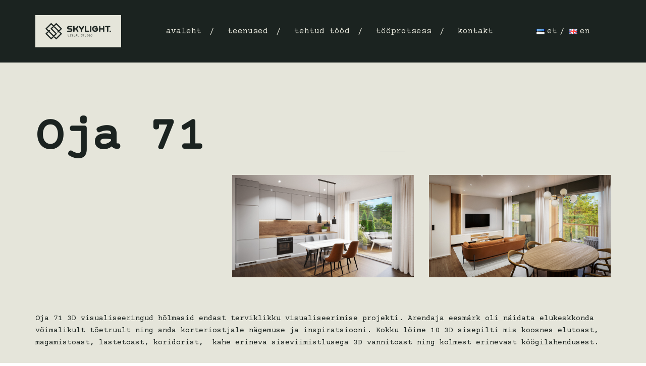

--- FILE ---
content_type: text/html; charset=utf-8
request_url: https://www.google.com/recaptcha/api2/anchor?ar=1&k=6LdGxrYpAAAAABm7sXs3tpj-zwo4BKwLqhORM19V&co=aHR0cHM6Ly9za3lsaWdodHZpc3VhbC5lZTo0NDM.&hl=en&v=N67nZn4AqZkNcbeMu4prBgzg&size=invisible&anchor-ms=20000&execute-ms=30000&cb=3elq0jbogr7s
body_size: 48563
content:
<!DOCTYPE HTML><html dir="ltr" lang="en"><head><meta http-equiv="Content-Type" content="text/html; charset=UTF-8">
<meta http-equiv="X-UA-Compatible" content="IE=edge">
<title>reCAPTCHA</title>
<style type="text/css">
/* cyrillic-ext */
@font-face {
  font-family: 'Roboto';
  font-style: normal;
  font-weight: 400;
  font-stretch: 100%;
  src: url(//fonts.gstatic.com/s/roboto/v48/KFO7CnqEu92Fr1ME7kSn66aGLdTylUAMa3GUBHMdazTgWw.woff2) format('woff2');
  unicode-range: U+0460-052F, U+1C80-1C8A, U+20B4, U+2DE0-2DFF, U+A640-A69F, U+FE2E-FE2F;
}
/* cyrillic */
@font-face {
  font-family: 'Roboto';
  font-style: normal;
  font-weight: 400;
  font-stretch: 100%;
  src: url(//fonts.gstatic.com/s/roboto/v48/KFO7CnqEu92Fr1ME7kSn66aGLdTylUAMa3iUBHMdazTgWw.woff2) format('woff2');
  unicode-range: U+0301, U+0400-045F, U+0490-0491, U+04B0-04B1, U+2116;
}
/* greek-ext */
@font-face {
  font-family: 'Roboto';
  font-style: normal;
  font-weight: 400;
  font-stretch: 100%;
  src: url(//fonts.gstatic.com/s/roboto/v48/KFO7CnqEu92Fr1ME7kSn66aGLdTylUAMa3CUBHMdazTgWw.woff2) format('woff2');
  unicode-range: U+1F00-1FFF;
}
/* greek */
@font-face {
  font-family: 'Roboto';
  font-style: normal;
  font-weight: 400;
  font-stretch: 100%;
  src: url(//fonts.gstatic.com/s/roboto/v48/KFO7CnqEu92Fr1ME7kSn66aGLdTylUAMa3-UBHMdazTgWw.woff2) format('woff2');
  unicode-range: U+0370-0377, U+037A-037F, U+0384-038A, U+038C, U+038E-03A1, U+03A3-03FF;
}
/* math */
@font-face {
  font-family: 'Roboto';
  font-style: normal;
  font-weight: 400;
  font-stretch: 100%;
  src: url(//fonts.gstatic.com/s/roboto/v48/KFO7CnqEu92Fr1ME7kSn66aGLdTylUAMawCUBHMdazTgWw.woff2) format('woff2');
  unicode-range: U+0302-0303, U+0305, U+0307-0308, U+0310, U+0312, U+0315, U+031A, U+0326-0327, U+032C, U+032F-0330, U+0332-0333, U+0338, U+033A, U+0346, U+034D, U+0391-03A1, U+03A3-03A9, U+03B1-03C9, U+03D1, U+03D5-03D6, U+03F0-03F1, U+03F4-03F5, U+2016-2017, U+2034-2038, U+203C, U+2040, U+2043, U+2047, U+2050, U+2057, U+205F, U+2070-2071, U+2074-208E, U+2090-209C, U+20D0-20DC, U+20E1, U+20E5-20EF, U+2100-2112, U+2114-2115, U+2117-2121, U+2123-214F, U+2190, U+2192, U+2194-21AE, U+21B0-21E5, U+21F1-21F2, U+21F4-2211, U+2213-2214, U+2216-22FF, U+2308-230B, U+2310, U+2319, U+231C-2321, U+2336-237A, U+237C, U+2395, U+239B-23B7, U+23D0, U+23DC-23E1, U+2474-2475, U+25AF, U+25B3, U+25B7, U+25BD, U+25C1, U+25CA, U+25CC, U+25FB, U+266D-266F, U+27C0-27FF, U+2900-2AFF, U+2B0E-2B11, U+2B30-2B4C, U+2BFE, U+3030, U+FF5B, U+FF5D, U+1D400-1D7FF, U+1EE00-1EEFF;
}
/* symbols */
@font-face {
  font-family: 'Roboto';
  font-style: normal;
  font-weight: 400;
  font-stretch: 100%;
  src: url(//fonts.gstatic.com/s/roboto/v48/KFO7CnqEu92Fr1ME7kSn66aGLdTylUAMaxKUBHMdazTgWw.woff2) format('woff2');
  unicode-range: U+0001-000C, U+000E-001F, U+007F-009F, U+20DD-20E0, U+20E2-20E4, U+2150-218F, U+2190, U+2192, U+2194-2199, U+21AF, U+21E6-21F0, U+21F3, U+2218-2219, U+2299, U+22C4-22C6, U+2300-243F, U+2440-244A, U+2460-24FF, U+25A0-27BF, U+2800-28FF, U+2921-2922, U+2981, U+29BF, U+29EB, U+2B00-2BFF, U+4DC0-4DFF, U+FFF9-FFFB, U+10140-1018E, U+10190-1019C, U+101A0, U+101D0-101FD, U+102E0-102FB, U+10E60-10E7E, U+1D2C0-1D2D3, U+1D2E0-1D37F, U+1F000-1F0FF, U+1F100-1F1AD, U+1F1E6-1F1FF, U+1F30D-1F30F, U+1F315, U+1F31C, U+1F31E, U+1F320-1F32C, U+1F336, U+1F378, U+1F37D, U+1F382, U+1F393-1F39F, U+1F3A7-1F3A8, U+1F3AC-1F3AF, U+1F3C2, U+1F3C4-1F3C6, U+1F3CA-1F3CE, U+1F3D4-1F3E0, U+1F3ED, U+1F3F1-1F3F3, U+1F3F5-1F3F7, U+1F408, U+1F415, U+1F41F, U+1F426, U+1F43F, U+1F441-1F442, U+1F444, U+1F446-1F449, U+1F44C-1F44E, U+1F453, U+1F46A, U+1F47D, U+1F4A3, U+1F4B0, U+1F4B3, U+1F4B9, U+1F4BB, U+1F4BF, U+1F4C8-1F4CB, U+1F4D6, U+1F4DA, U+1F4DF, U+1F4E3-1F4E6, U+1F4EA-1F4ED, U+1F4F7, U+1F4F9-1F4FB, U+1F4FD-1F4FE, U+1F503, U+1F507-1F50B, U+1F50D, U+1F512-1F513, U+1F53E-1F54A, U+1F54F-1F5FA, U+1F610, U+1F650-1F67F, U+1F687, U+1F68D, U+1F691, U+1F694, U+1F698, U+1F6AD, U+1F6B2, U+1F6B9-1F6BA, U+1F6BC, U+1F6C6-1F6CF, U+1F6D3-1F6D7, U+1F6E0-1F6EA, U+1F6F0-1F6F3, U+1F6F7-1F6FC, U+1F700-1F7FF, U+1F800-1F80B, U+1F810-1F847, U+1F850-1F859, U+1F860-1F887, U+1F890-1F8AD, U+1F8B0-1F8BB, U+1F8C0-1F8C1, U+1F900-1F90B, U+1F93B, U+1F946, U+1F984, U+1F996, U+1F9E9, U+1FA00-1FA6F, U+1FA70-1FA7C, U+1FA80-1FA89, U+1FA8F-1FAC6, U+1FACE-1FADC, U+1FADF-1FAE9, U+1FAF0-1FAF8, U+1FB00-1FBFF;
}
/* vietnamese */
@font-face {
  font-family: 'Roboto';
  font-style: normal;
  font-weight: 400;
  font-stretch: 100%;
  src: url(//fonts.gstatic.com/s/roboto/v48/KFO7CnqEu92Fr1ME7kSn66aGLdTylUAMa3OUBHMdazTgWw.woff2) format('woff2');
  unicode-range: U+0102-0103, U+0110-0111, U+0128-0129, U+0168-0169, U+01A0-01A1, U+01AF-01B0, U+0300-0301, U+0303-0304, U+0308-0309, U+0323, U+0329, U+1EA0-1EF9, U+20AB;
}
/* latin-ext */
@font-face {
  font-family: 'Roboto';
  font-style: normal;
  font-weight: 400;
  font-stretch: 100%;
  src: url(//fonts.gstatic.com/s/roboto/v48/KFO7CnqEu92Fr1ME7kSn66aGLdTylUAMa3KUBHMdazTgWw.woff2) format('woff2');
  unicode-range: U+0100-02BA, U+02BD-02C5, U+02C7-02CC, U+02CE-02D7, U+02DD-02FF, U+0304, U+0308, U+0329, U+1D00-1DBF, U+1E00-1E9F, U+1EF2-1EFF, U+2020, U+20A0-20AB, U+20AD-20C0, U+2113, U+2C60-2C7F, U+A720-A7FF;
}
/* latin */
@font-face {
  font-family: 'Roboto';
  font-style: normal;
  font-weight: 400;
  font-stretch: 100%;
  src: url(//fonts.gstatic.com/s/roboto/v48/KFO7CnqEu92Fr1ME7kSn66aGLdTylUAMa3yUBHMdazQ.woff2) format('woff2');
  unicode-range: U+0000-00FF, U+0131, U+0152-0153, U+02BB-02BC, U+02C6, U+02DA, U+02DC, U+0304, U+0308, U+0329, U+2000-206F, U+20AC, U+2122, U+2191, U+2193, U+2212, U+2215, U+FEFF, U+FFFD;
}
/* cyrillic-ext */
@font-face {
  font-family: 'Roboto';
  font-style: normal;
  font-weight: 500;
  font-stretch: 100%;
  src: url(//fonts.gstatic.com/s/roboto/v48/KFO7CnqEu92Fr1ME7kSn66aGLdTylUAMa3GUBHMdazTgWw.woff2) format('woff2');
  unicode-range: U+0460-052F, U+1C80-1C8A, U+20B4, U+2DE0-2DFF, U+A640-A69F, U+FE2E-FE2F;
}
/* cyrillic */
@font-face {
  font-family: 'Roboto';
  font-style: normal;
  font-weight: 500;
  font-stretch: 100%;
  src: url(//fonts.gstatic.com/s/roboto/v48/KFO7CnqEu92Fr1ME7kSn66aGLdTylUAMa3iUBHMdazTgWw.woff2) format('woff2');
  unicode-range: U+0301, U+0400-045F, U+0490-0491, U+04B0-04B1, U+2116;
}
/* greek-ext */
@font-face {
  font-family: 'Roboto';
  font-style: normal;
  font-weight: 500;
  font-stretch: 100%;
  src: url(//fonts.gstatic.com/s/roboto/v48/KFO7CnqEu92Fr1ME7kSn66aGLdTylUAMa3CUBHMdazTgWw.woff2) format('woff2');
  unicode-range: U+1F00-1FFF;
}
/* greek */
@font-face {
  font-family: 'Roboto';
  font-style: normal;
  font-weight: 500;
  font-stretch: 100%;
  src: url(//fonts.gstatic.com/s/roboto/v48/KFO7CnqEu92Fr1ME7kSn66aGLdTylUAMa3-UBHMdazTgWw.woff2) format('woff2');
  unicode-range: U+0370-0377, U+037A-037F, U+0384-038A, U+038C, U+038E-03A1, U+03A3-03FF;
}
/* math */
@font-face {
  font-family: 'Roboto';
  font-style: normal;
  font-weight: 500;
  font-stretch: 100%;
  src: url(//fonts.gstatic.com/s/roboto/v48/KFO7CnqEu92Fr1ME7kSn66aGLdTylUAMawCUBHMdazTgWw.woff2) format('woff2');
  unicode-range: U+0302-0303, U+0305, U+0307-0308, U+0310, U+0312, U+0315, U+031A, U+0326-0327, U+032C, U+032F-0330, U+0332-0333, U+0338, U+033A, U+0346, U+034D, U+0391-03A1, U+03A3-03A9, U+03B1-03C9, U+03D1, U+03D5-03D6, U+03F0-03F1, U+03F4-03F5, U+2016-2017, U+2034-2038, U+203C, U+2040, U+2043, U+2047, U+2050, U+2057, U+205F, U+2070-2071, U+2074-208E, U+2090-209C, U+20D0-20DC, U+20E1, U+20E5-20EF, U+2100-2112, U+2114-2115, U+2117-2121, U+2123-214F, U+2190, U+2192, U+2194-21AE, U+21B0-21E5, U+21F1-21F2, U+21F4-2211, U+2213-2214, U+2216-22FF, U+2308-230B, U+2310, U+2319, U+231C-2321, U+2336-237A, U+237C, U+2395, U+239B-23B7, U+23D0, U+23DC-23E1, U+2474-2475, U+25AF, U+25B3, U+25B7, U+25BD, U+25C1, U+25CA, U+25CC, U+25FB, U+266D-266F, U+27C0-27FF, U+2900-2AFF, U+2B0E-2B11, U+2B30-2B4C, U+2BFE, U+3030, U+FF5B, U+FF5D, U+1D400-1D7FF, U+1EE00-1EEFF;
}
/* symbols */
@font-face {
  font-family: 'Roboto';
  font-style: normal;
  font-weight: 500;
  font-stretch: 100%;
  src: url(//fonts.gstatic.com/s/roboto/v48/KFO7CnqEu92Fr1ME7kSn66aGLdTylUAMaxKUBHMdazTgWw.woff2) format('woff2');
  unicode-range: U+0001-000C, U+000E-001F, U+007F-009F, U+20DD-20E0, U+20E2-20E4, U+2150-218F, U+2190, U+2192, U+2194-2199, U+21AF, U+21E6-21F0, U+21F3, U+2218-2219, U+2299, U+22C4-22C6, U+2300-243F, U+2440-244A, U+2460-24FF, U+25A0-27BF, U+2800-28FF, U+2921-2922, U+2981, U+29BF, U+29EB, U+2B00-2BFF, U+4DC0-4DFF, U+FFF9-FFFB, U+10140-1018E, U+10190-1019C, U+101A0, U+101D0-101FD, U+102E0-102FB, U+10E60-10E7E, U+1D2C0-1D2D3, U+1D2E0-1D37F, U+1F000-1F0FF, U+1F100-1F1AD, U+1F1E6-1F1FF, U+1F30D-1F30F, U+1F315, U+1F31C, U+1F31E, U+1F320-1F32C, U+1F336, U+1F378, U+1F37D, U+1F382, U+1F393-1F39F, U+1F3A7-1F3A8, U+1F3AC-1F3AF, U+1F3C2, U+1F3C4-1F3C6, U+1F3CA-1F3CE, U+1F3D4-1F3E0, U+1F3ED, U+1F3F1-1F3F3, U+1F3F5-1F3F7, U+1F408, U+1F415, U+1F41F, U+1F426, U+1F43F, U+1F441-1F442, U+1F444, U+1F446-1F449, U+1F44C-1F44E, U+1F453, U+1F46A, U+1F47D, U+1F4A3, U+1F4B0, U+1F4B3, U+1F4B9, U+1F4BB, U+1F4BF, U+1F4C8-1F4CB, U+1F4D6, U+1F4DA, U+1F4DF, U+1F4E3-1F4E6, U+1F4EA-1F4ED, U+1F4F7, U+1F4F9-1F4FB, U+1F4FD-1F4FE, U+1F503, U+1F507-1F50B, U+1F50D, U+1F512-1F513, U+1F53E-1F54A, U+1F54F-1F5FA, U+1F610, U+1F650-1F67F, U+1F687, U+1F68D, U+1F691, U+1F694, U+1F698, U+1F6AD, U+1F6B2, U+1F6B9-1F6BA, U+1F6BC, U+1F6C6-1F6CF, U+1F6D3-1F6D7, U+1F6E0-1F6EA, U+1F6F0-1F6F3, U+1F6F7-1F6FC, U+1F700-1F7FF, U+1F800-1F80B, U+1F810-1F847, U+1F850-1F859, U+1F860-1F887, U+1F890-1F8AD, U+1F8B0-1F8BB, U+1F8C0-1F8C1, U+1F900-1F90B, U+1F93B, U+1F946, U+1F984, U+1F996, U+1F9E9, U+1FA00-1FA6F, U+1FA70-1FA7C, U+1FA80-1FA89, U+1FA8F-1FAC6, U+1FACE-1FADC, U+1FADF-1FAE9, U+1FAF0-1FAF8, U+1FB00-1FBFF;
}
/* vietnamese */
@font-face {
  font-family: 'Roboto';
  font-style: normal;
  font-weight: 500;
  font-stretch: 100%;
  src: url(//fonts.gstatic.com/s/roboto/v48/KFO7CnqEu92Fr1ME7kSn66aGLdTylUAMa3OUBHMdazTgWw.woff2) format('woff2');
  unicode-range: U+0102-0103, U+0110-0111, U+0128-0129, U+0168-0169, U+01A0-01A1, U+01AF-01B0, U+0300-0301, U+0303-0304, U+0308-0309, U+0323, U+0329, U+1EA0-1EF9, U+20AB;
}
/* latin-ext */
@font-face {
  font-family: 'Roboto';
  font-style: normal;
  font-weight: 500;
  font-stretch: 100%;
  src: url(//fonts.gstatic.com/s/roboto/v48/KFO7CnqEu92Fr1ME7kSn66aGLdTylUAMa3KUBHMdazTgWw.woff2) format('woff2');
  unicode-range: U+0100-02BA, U+02BD-02C5, U+02C7-02CC, U+02CE-02D7, U+02DD-02FF, U+0304, U+0308, U+0329, U+1D00-1DBF, U+1E00-1E9F, U+1EF2-1EFF, U+2020, U+20A0-20AB, U+20AD-20C0, U+2113, U+2C60-2C7F, U+A720-A7FF;
}
/* latin */
@font-face {
  font-family: 'Roboto';
  font-style: normal;
  font-weight: 500;
  font-stretch: 100%;
  src: url(//fonts.gstatic.com/s/roboto/v48/KFO7CnqEu92Fr1ME7kSn66aGLdTylUAMa3yUBHMdazQ.woff2) format('woff2');
  unicode-range: U+0000-00FF, U+0131, U+0152-0153, U+02BB-02BC, U+02C6, U+02DA, U+02DC, U+0304, U+0308, U+0329, U+2000-206F, U+20AC, U+2122, U+2191, U+2193, U+2212, U+2215, U+FEFF, U+FFFD;
}
/* cyrillic-ext */
@font-face {
  font-family: 'Roboto';
  font-style: normal;
  font-weight: 900;
  font-stretch: 100%;
  src: url(//fonts.gstatic.com/s/roboto/v48/KFO7CnqEu92Fr1ME7kSn66aGLdTylUAMa3GUBHMdazTgWw.woff2) format('woff2');
  unicode-range: U+0460-052F, U+1C80-1C8A, U+20B4, U+2DE0-2DFF, U+A640-A69F, U+FE2E-FE2F;
}
/* cyrillic */
@font-face {
  font-family: 'Roboto';
  font-style: normal;
  font-weight: 900;
  font-stretch: 100%;
  src: url(//fonts.gstatic.com/s/roboto/v48/KFO7CnqEu92Fr1ME7kSn66aGLdTylUAMa3iUBHMdazTgWw.woff2) format('woff2');
  unicode-range: U+0301, U+0400-045F, U+0490-0491, U+04B0-04B1, U+2116;
}
/* greek-ext */
@font-face {
  font-family: 'Roboto';
  font-style: normal;
  font-weight: 900;
  font-stretch: 100%;
  src: url(//fonts.gstatic.com/s/roboto/v48/KFO7CnqEu92Fr1ME7kSn66aGLdTylUAMa3CUBHMdazTgWw.woff2) format('woff2');
  unicode-range: U+1F00-1FFF;
}
/* greek */
@font-face {
  font-family: 'Roboto';
  font-style: normal;
  font-weight: 900;
  font-stretch: 100%;
  src: url(//fonts.gstatic.com/s/roboto/v48/KFO7CnqEu92Fr1ME7kSn66aGLdTylUAMa3-UBHMdazTgWw.woff2) format('woff2');
  unicode-range: U+0370-0377, U+037A-037F, U+0384-038A, U+038C, U+038E-03A1, U+03A3-03FF;
}
/* math */
@font-face {
  font-family: 'Roboto';
  font-style: normal;
  font-weight: 900;
  font-stretch: 100%;
  src: url(//fonts.gstatic.com/s/roboto/v48/KFO7CnqEu92Fr1ME7kSn66aGLdTylUAMawCUBHMdazTgWw.woff2) format('woff2');
  unicode-range: U+0302-0303, U+0305, U+0307-0308, U+0310, U+0312, U+0315, U+031A, U+0326-0327, U+032C, U+032F-0330, U+0332-0333, U+0338, U+033A, U+0346, U+034D, U+0391-03A1, U+03A3-03A9, U+03B1-03C9, U+03D1, U+03D5-03D6, U+03F0-03F1, U+03F4-03F5, U+2016-2017, U+2034-2038, U+203C, U+2040, U+2043, U+2047, U+2050, U+2057, U+205F, U+2070-2071, U+2074-208E, U+2090-209C, U+20D0-20DC, U+20E1, U+20E5-20EF, U+2100-2112, U+2114-2115, U+2117-2121, U+2123-214F, U+2190, U+2192, U+2194-21AE, U+21B0-21E5, U+21F1-21F2, U+21F4-2211, U+2213-2214, U+2216-22FF, U+2308-230B, U+2310, U+2319, U+231C-2321, U+2336-237A, U+237C, U+2395, U+239B-23B7, U+23D0, U+23DC-23E1, U+2474-2475, U+25AF, U+25B3, U+25B7, U+25BD, U+25C1, U+25CA, U+25CC, U+25FB, U+266D-266F, U+27C0-27FF, U+2900-2AFF, U+2B0E-2B11, U+2B30-2B4C, U+2BFE, U+3030, U+FF5B, U+FF5D, U+1D400-1D7FF, U+1EE00-1EEFF;
}
/* symbols */
@font-face {
  font-family: 'Roboto';
  font-style: normal;
  font-weight: 900;
  font-stretch: 100%;
  src: url(//fonts.gstatic.com/s/roboto/v48/KFO7CnqEu92Fr1ME7kSn66aGLdTylUAMaxKUBHMdazTgWw.woff2) format('woff2');
  unicode-range: U+0001-000C, U+000E-001F, U+007F-009F, U+20DD-20E0, U+20E2-20E4, U+2150-218F, U+2190, U+2192, U+2194-2199, U+21AF, U+21E6-21F0, U+21F3, U+2218-2219, U+2299, U+22C4-22C6, U+2300-243F, U+2440-244A, U+2460-24FF, U+25A0-27BF, U+2800-28FF, U+2921-2922, U+2981, U+29BF, U+29EB, U+2B00-2BFF, U+4DC0-4DFF, U+FFF9-FFFB, U+10140-1018E, U+10190-1019C, U+101A0, U+101D0-101FD, U+102E0-102FB, U+10E60-10E7E, U+1D2C0-1D2D3, U+1D2E0-1D37F, U+1F000-1F0FF, U+1F100-1F1AD, U+1F1E6-1F1FF, U+1F30D-1F30F, U+1F315, U+1F31C, U+1F31E, U+1F320-1F32C, U+1F336, U+1F378, U+1F37D, U+1F382, U+1F393-1F39F, U+1F3A7-1F3A8, U+1F3AC-1F3AF, U+1F3C2, U+1F3C4-1F3C6, U+1F3CA-1F3CE, U+1F3D4-1F3E0, U+1F3ED, U+1F3F1-1F3F3, U+1F3F5-1F3F7, U+1F408, U+1F415, U+1F41F, U+1F426, U+1F43F, U+1F441-1F442, U+1F444, U+1F446-1F449, U+1F44C-1F44E, U+1F453, U+1F46A, U+1F47D, U+1F4A3, U+1F4B0, U+1F4B3, U+1F4B9, U+1F4BB, U+1F4BF, U+1F4C8-1F4CB, U+1F4D6, U+1F4DA, U+1F4DF, U+1F4E3-1F4E6, U+1F4EA-1F4ED, U+1F4F7, U+1F4F9-1F4FB, U+1F4FD-1F4FE, U+1F503, U+1F507-1F50B, U+1F50D, U+1F512-1F513, U+1F53E-1F54A, U+1F54F-1F5FA, U+1F610, U+1F650-1F67F, U+1F687, U+1F68D, U+1F691, U+1F694, U+1F698, U+1F6AD, U+1F6B2, U+1F6B9-1F6BA, U+1F6BC, U+1F6C6-1F6CF, U+1F6D3-1F6D7, U+1F6E0-1F6EA, U+1F6F0-1F6F3, U+1F6F7-1F6FC, U+1F700-1F7FF, U+1F800-1F80B, U+1F810-1F847, U+1F850-1F859, U+1F860-1F887, U+1F890-1F8AD, U+1F8B0-1F8BB, U+1F8C0-1F8C1, U+1F900-1F90B, U+1F93B, U+1F946, U+1F984, U+1F996, U+1F9E9, U+1FA00-1FA6F, U+1FA70-1FA7C, U+1FA80-1FA89, U+1FA8F-1FAC6, U+1FACE-1FADC, U+1FADF-1FAE9, U+1FAF0-1FAF8, U+1FB00-1FBFF;
}
/* vietnamese */
@font-face {
  font-family: 'Roboto';
  font-style: normal;
  font-weight: 900;
  font-stretch: 100%;
  src: url(//fonts.gstatic.com/s/roboto/v48/KFO7CnqEu92Fr1ME7kSn66aGLdTylUAMa3OUBHMdazTgWw.woff2) format('woff2');
  unicode-range: U+0102-0103, U+0110-0111, U+0128-0129, U+0168-0169, U+01A0-01A1, U+01AF-01B0, U+0300-0301, U+0303-0304, U+0308-0309, U+0323, U+0329, U+1EA0-1EF9, U+20AB;
}
/* latin-ext */
@font-face {
  font-family: 'Roboto';
  font-style: normal;
  font-weight: 900;
  font-stretch: 100%;
  src: url(//fonts.gstatic.com/s/roboto/v48/KFO7CnqEu92Fr1ME7kSn66aGLdTylUAMa3KUBHMdazTgWw.woff2) format('woff2');
  unicode-range: U+0100-02BA, U+02BD-02C5, U+02C7-02CC, U+02CE-02D7, U+02DD-02FF, U+0304, U+0308, U+0329, U+1D00-1DBF, U+1E00-1E9F, U+1EF2-1EFF, U+2020, U+20A0-20AB, U+20AD-20C0, U+2113, U+2C60-2C7F, U+A720-A7FF;
}
/* latin */
@font-face {
  font-family: 'Roboto';
  font-style: normal;
  font-weight: 900;
  font-stretch: 100%;
  src: url(//fonts.gstatic.com/s/roboto/v48/KFO7CnqEu92Fr1ME7kSn66aGLdTylUAMa3yUBHMdazQ.woff2) format('woff2');
  unicode-range: U+0000-00FF, U+0131, U+0152-0153, U+02BB-02BC, U+02C6, U+02DA, U+02DC, U+0304, U+0308, U+0329, U+2000-206F, U+20AC, U+2122, U+2191, U+2193, U+2212, U+2215, U+FEFF, U+FFFD;
}

</style>
<link rel="stylesheet" type="text/css" href="https://www.gstatic.com/recaptcha/releases/N67nZn4AqZkNcbeMu4prBgzg/styles__ltr.css">
<script nonce="gVa9XORSlR3-y5sVLBS8Ng" type="text/javascript">window['__recaptcha_api'] = 'https://www.google.com/recaptcha/api2/';</script>
<script type="text/javascript" src="https://www.gstatic.com/recaptcha/releases/N67nZn4AqZkNcbeMu4prBgzg/recaptcha__en.js" nonce="gVa9XORSlR3-y5sVLBS8Ng">
      
    </script></head>
<body><div id="rc-anchor-alert" class="rc-anchor-alert"></div>
<input type="hidden" id="recaptcha-token" value="[base64]">
<script type="text/javascript" nonce="gVa9XORSlR3-y5sVLBS8Ng">
      recaptcha.anchor.Main.init("[\x22ainput\x22,[\x22bgdata\x22,\x22\x22,\[base64]/[base64]/[base64]/bmV3IHJbeF0oY1swXSk6RT09Mj9uZXcgclt4XShjWzBdLGNbMV0pOkU9PTM/bmV3IHJbeF0oY1swXSxjWzFdLGNbMl0pOkU9PTQ/[base64]/[base64]/[base64]/[base64]/[base64]/[base64]/[base64]/[base64]\x22,\[base64]\\u003d\x22,\x22woXDm8Kjw6wLN2ldbEPCkMKCw6EmZ8O2FFPDtsKrXXjCscO5w4dcVsKJLcKWY8KOHsKRwrRPwqzCgB4Lwp57w6vDkSVUwrzCvmkNwrrDokFQFsOfwpR6w6HDnlrCpl8fwobCmcO/w77CkMKSw6RUJWNmUknChghZXcKrfXLDvMKnfydKdcObwqkQJTkwTcOYw57DvzjDlsO1RsOudsOBMcK3w4xuaRkOSyo4Th5nwp/Dl1sjKjNMw6xXw6wFw47Dty1DQDdeN2vCqMKRw5xWcQIAPMOwwq7DvjLDk8O+FGLDrhdGHTVrwrzCrjEcwpU3XWPCuMO3wpHChg7CjjbDtzENw4zDosKHw5QOw5p6bW3Co8K7w73DtcOEWcOIPMObwp5Bw682bQrDs8KXwo3ChiEUYXjCvcOMTcKkw55Vwr/[base64]/[base64]/[base64]/DlxYEw7jCiw0DXVdDwpl8DMO9PMKpw7bCklDCg3TCu8KtecOlPixrYyMgw6DDpcK2w4LCgUVrbTLDuSA7AsOjfDdkfxbDomrDpSYgwow4wqYBaMKpwogxwpoOwoB/T8OAZVkFLjnCl2rCgB4fe30ccxLDmcKEw6EvwpHDh8Orw61cwoLCmMKyAidWwqzChjrCqSNKL8O8csKlwrHCqMKrw7XCk8OTXXbDtsKjX0vDjRdnT1RDwpJzwq8Uw4/CjcKuw7fCmcKQw5s3dgTDhXEXw4PCg8KVTBN2w6xKw7t4w5bCscKUw4XDs8KsQgJ/woQHwpN0eSDCjMKJw5MGwqVLwpplRDLDjcK7FXcLEhrCnsKiP8O1woXDn8OdXsKWw6wGKMKhwoIUwpLCh8KOeltdwq1ww5dSwq4UwrvCpsOCcMOgw4pFTTjCjFtUw6U9SzE8wrgWw73Dj8OJwpzDg8Kww6Urw4AZJGnDkMK6wr/DqE7CscOVV8Khw4jCscKSUcK5OsOIaHvDp8KSTVvDscKXPsOjcGvChcOyQ8OTw5VJDsKFw4DCgjdDwoEMVgNNwrXDhlvDv8O/w6jDvsKBGSpKw7rCi8OBwo/DvlHCkhd2wo0iY8ORZMOPwrHCvcKEwqDChnrCusO6VMKIJsKMwrjDmWtbX2d0XMKOScK/[base64]/CsMOtYhjDvMOAGcK4w6E7TsKhIxDClcK8Nj4JScKONTJAw7dufsK8ezHDssOawo3CmwFBAMKWezcZwqczw5/[base64]/CvmLDjTQqwoEdN3bCnDbDiX1zAsOOw4fCvX7DnMOtYXpsw7RPRU18w6TDi8Ocw6gLwo0nw5ZlwpjDnz4/UVrCo2UvS8KTMcKAwpPDixXCphnDuw8wVsKFwoN5JCzCvMOiwrDCvy/CmcOWw4HDv1dTKwLDoDDDt8KFwpglw67CgX9LwrLDjHYLw63DrXEdBcKxRMKjDcK4wpx5w6bDlsOpHkDDhy/DqzjCv0LDk3LDsWrCmS/Ct8KNMMKmO8KQAsKdB2vCryEawrvCnFB1M09AczHDnXPDtULCkcKbYnhAwoJzwoxlw5HDgsOLWkBLw7rCpcKfwq3DucKSwrPDkMOJeF/CgGELCMKKwrfDjUcOwrhUa2rCsxZSw6TCt8KqeQ/CucKNfsOEw77DlT1LFsOGwonCjwJoD8OXw7I8w4Jlw5XDvSfCtA4TPcO3w50Mw5Y7w6YsaMONUxbDlsOow4ENYsO2RsKqdR/DvcKdLgY9w7s+w5TCmsKbWCnCm8OCQ8O2bcKeYMO1d8OhN8OcwqDCsgpGwqVReMOtacKDw4p3w6h6QcOTRcOxe8OQIsKiw6ojcnPCmwbDlMOjwr/Ct8OJXcKHwqbDm8Knw7IkL8OgAsK8w6swwpIsw5REwrEjwoXCqMOvwoLCj29Fb8KJCcKZw4ZkwoLCrsKSw7g7fH5vwr3DjlVALgrCn1VeEMKAwrsgwp/[base64]/DgH/Ck8KewrsXbMKNY8KrwrjDllTDvMKZwqsDwo4ZPMKtw6MKb8OKw6jCucK1w5DCkWLDi8K0wrxmwpVNwrlXcsOkw6pUwqDDiQcjOB3DpcOew7R/UAVOwobDk1bCq8O7woUPw7DDsxDDqwBiFkTDl0jDjTwoPGXDgS/[base64]/CqG8Xwr8MwrwTVFNpwol0wplcwoTDihI3w5nDusO/wr9QS8OJeMO0wp9JwpPCjDnDuMOPw7/DpcK8wpYEYMOqw4ZSW8OywpPDtMKFwrFodcKVwo1yw73CtSnCvMK+wr5TO8Kbeno7wobCgcK5XMOnYVw1QcOgw4p1JcK2YMOPw4tUNjA0UsO8WMK9woN6MMOZTcOnwrR0woTDmFDDmMOAw4/CqVzDj8OwKW3ChsKmHsKACcO+w7LDpyVvbsKVwpvDhMOFO8OfwqUHw7/ChAsuw6wEdMKiwqbCucOeYMO9aErCnjgSWXhKHj3CmTTCssKuJ34Ywr/[base64]/[base64]/[base64]/ChwXDp3U0woRywqZXw7HCszjCkBfCucO8ezDCrSjDh8KuAcOfGh0JSHvDu3xtw5bCrsK6w7TClsOiwpHDgwLCqDbDp1vDiQfDrMKPZ8KdwpUYwqNnaHhIwq/CkURKw6YpWldsw5ZnW8KKCVbCunpVwq0GT8KTBMKuwrIww5vDgcOLZsOsccOdA1lqw7DDi8KjZmJHGcKwwrYswoPDg3DDrWPDncOAwpQoVjIhSiU/wqtYw7wkwrV6wqN/[base64]/DvXJDw4PCrMKbdj3DqnFHw7zCowvCnAlMIk3Cg0ktBCIOP8KVwq/[base64]/DgMOJw7/ClljDhwFaS8KnwoZjF8OMAF3Cnjhrw5zCp8OMwo7DmMOtwq/DlgLCq1zDrMOkwqB0wrvCmMKsD28VZMOdw6LDsGzCijPCui/[base64]/Z1rCpsKNwrbDn2pTw483LFp9EzljwoUICDMhwqxWw7MfWBxdwpXDocKjw7PDmsKWwq9sUsOAwoDCgcK/[base64]/Dil3CrBw1HMKDKjB9w7bDnHXCucK0I8K3DsKqKcO4w4bDlMKYwrp/TGpTwpLDl8Oyw4PDjcK/[base64]/dHUjw4Nlbm1Nw4FjfcOyEWrDgMKub2PCnsKPHsKyPwfDpDfCq8O1wqXCu8KaFH9mw49bw4lEOAZEFcOETcKBw7LCi8Knbk3DmMKQwqpcwotqw6plwobDqsKKRsKSwpnDh3PDrjTCjMOrCsO9JCpNw7/DnMK0wovCig5Sw6bCoMKsw5s2DsONI8OeCsOkfAdbYsODw7nCr1QHY8OCTn40QxfDl2nDr8KyN3V1w4DDg3tnw6NpOTDDtXNBwr/DmCvCvHg/bkBjw77Ck0Z0ZsOWwqcSwojDiWcdw7/CqzhxZsOje8KLFcOWKsOedW7DjTdfw7vCshbDrAtjYsKBw7VRw4/DqMO/ScKPHSfCrMK3aMOca8O5w4jDjsKPaSBhKsKqw5bCoVrChl4pwpIuUcK7woDCqsOmIA0Ob8OQw6fDt3UVUsKywrjChlzDr8K7w7V/YVhowr7Dk0HCucONw6A/wq/DtcKlwqfDjUZfZEDCt8K5E8KpwprChsKKwqM7w7DCqsKvMG/[base64]/DmsKQKH45cxhUwrjCscKiLVzDlmt5BMKnM8K9w7nCvsORJcOWW8K/woPDv8Ofw5/[base64]/Cj8O9OHIxw7xmfsK1wrjCr8KAw6nCgMOxw7TDjsOTIsOiwr8Qwr/CrlPDo8KvPMOPD8OhW13DkW0WwqMhVcOCwrfDg0RewqdHf8K/[base64]/CkcO5wqMqwrLDojNfQFRxwoZLX8KCPcK9PsOrwqJjTAHCgmfDrxXDl8KYMXDDpcKlw7vCpiMcwr7ClMOrGg7CrHtGY8KVZQ/[base64]/CtcOvw7YbwrlGwpMNGi/Di3TDpcKBYEoqwqPCkDjCqsKlwr4pK8Onw7bCv1MrWsKieWTClcOeUsKPwqQlw6Nuw4ZQw5kiEcO/RmU5wrhqw53CmMOoZlQOw6jCkG8SAsKyw5fCosOfw7MwZTDCgMK3QcO2QCbDohzCiHTClcOMSBHCmgDCt2jDqcK5wpbCt20+CjAYXyojWMKlYcKWw7zCjHzDvGk9w5/[base64]/ChiLCicOSwp7DuWjClGHDnsOGw5nDu8K4ZcK5wr9qBTsbUDTCkQbCmG9dw47CusOfWxtnHcObwovCvnLCvDdMwqHDq2siXcKdH1/Csi7CkcKvPMOWOAfDjMOgb8K4AsKmw53DsQwcLznDmWsfwpt5wqHDjcKEU8K9CMKjOsORw7HDjsOuwpV6wrEEw7DDuTPCqzM/Q2Nuw6wqw5/[base64]/w4nDncKvTsO/w5DCjcOfRsKkw6pyw6BCMQU/RsKMRcK1wrUowpkAwrY9ElVFNmrDtR7DpsKgwpExw6wuwq3DpngBB3XClFdxPsOTSnRkQsO2YcKLwrjCq8OKw7vDlXAbS8OTwq7DsMOjfgHCvRpRwqXDm8ONRMKqelFkw77DlgBhQTY7wqsNwqEfbcO6DcOcRSHDtMOaI3XDg8O4XWvDm8OzSS9FMmoVQsKzw4c/[base64]/K8OHwoHDqsOaVU9vwrV/w55Mek0Rw53Ciz/CkDNjd8OZw65ZPBAEwoXCuMK5NjvDqmcodSJaYMKDZ8KTwqXDjcK0w7EkBsOdwonDg8OEwrYQH0o0T8KQw4prBMKVOQjCowbCtwInf8O+wprDs086dUEowqnDnEssw6nDgnsdSHxHAsO/RjAfw6/[base64]/CrMKRfMK4FFpIwpHCjMKhw6PDlsO7w7vCvcO1wrzDo8OcwqrDmFPClWsCw7FEwqzDon/DuMKKP18JTzclwqJTI3dlwq00I8OlI3hXUXHCusKRw7jDpsKjwqV0wrVvwoNkdUHDimHDrMK6XCB5wrJSUcOfRcKMwqo/[base64]/[base64]/[base64]/DjBMOw5E6wqFHSsKrYFPCjMOBRMKGw6DDisKTwr0mYzzClXHDl2gbwoAXwqHCkMK+X2vDhcOFCVjDgMObTMKFYwPCk1pVw7sTw63Cujp/CcOObhktwp0EacKCwojClk7CkAbDlAjCn8KIwrXCicKafcO5aUclw45nJRFbasKgeRHChcOdEcKVw6U3IgrDrRceR2LDv8KNw40uVsKxWCxXw58hwpgUwotVw7zCjn3CtMKuJE0taMOCYcOGUsKyXmVmworDpEYAw7E/[base64]/Dr8KLcygURsKxwoVrCVvCsFjCnArDjWReACbCnh0RbMOhC8KpSQjCk8OiwrnDgUzCpMOowqc5WmwMwplYwqDCiVRjw5rCh1Y3dxXDhsKlFmEbwoZRwrc0w6fCvA8twq7Dj8O6FQBHQCxIw6tfwrLDlSwbccOaanwBw4/CtcOvTcO1YiLCg8OFDsOPwoDDisKYTSpWRQ5Iw4vCoRdNwpnCr8O1wr/Dg8OQHH/[base64]/CucKgw401w4lKwoEVWsOtbMKXw4jDgsOswqYeKcKiw5pOwpbCmsOAPcOowp1uw6UNDlkwBTcvwrvCqMOkfcKPw7A0w5LDusK2MsKUw5zCvgHCuQzCpA8iwqV1OcODwqjCoMK8wp7Dtw/[base64]/Dq8K3w4nDnMKaWlx3fcOnwr90Gm5QwqTCtCIBMcOJw4fCtsO0Rk3Dsww+XkLDhxHDusKowo/CqhnClcKBw7PCq0/CpRTDl2xpbMOREl4eHmLDjCR5K3EAw6nCtsO7FHxXdCHCicO7wo8zIhEUVj/CmMO0wq/DkcO4w7HCgAjDnMOPw6fCs3x6wofDlcO8woTDtcOSekzCm8KCwqYxwrw2worDncKmw5Qxw5UvKyVtScKyJHLCsSzCgsOdDsO/NcKnwonDnMOyE8OHw6puPcOCC37CphkPw6wSB8OtYsKqLhQGw6ULZsKhEGnDrMKADwvDucKPVcOxSU7CpVg0MHrCmwbCiEdFasOAVX93w7PDlgnCrcODwpYFw6BNwqnDisOyw6hidWTDiMOVwqzDkUPDosKyW8Kvw7LDk1jCuEHDn8OKw7vCtyJQMcKkOz/[base64]/csOdTsOmw4cxwr4Iw5zCryBYwoZrwpXCoRDCocOCV23CpRwVwoDCn8Oew5pWw7V4w697EcK7w4lgw6nDjj/[base64]/CpMOoecOiY8OLworCrsKVOsO/PcOkXsOpwqPCqMKew4MGwpHDpHkNw7NhwrADw5UlwpXCnjvDpBrCksOnwrzCnUc3wpXDu8OyGV9gwofDmzjCkSXDs2LDsHRCwpJVwqktw69yCzQsRnR4ecKtHcOFwplVw6HCh0gwGwEnwoTClsKlNMKEXm1Uw7vDq8Kdw7LChcOowrshwr/Dm8OHBcOnw67CjsOWNRcow6jDl0nCgB/[base64]/[base64]/[base64]/DlXbCpGbDksK9w61TwpHCqmLDlcOtw4wJbsOmbV7DosKSw7dkKcKzKMKGwr8Zw7YuIMKdwrhLw6BdBAzCjmcYw7hlJB7CuS4oCwbCm0vClkQzwqc9w6XDpUB6eMO/YMK/OjnDocOvwozCqBVPwpLDtMK3IMOXcMKRcGIfwrDDn8KCJMK4wq0Hwr8nw7vDk2DCp2kNeEYUccK0w70eH8OMw7zChsKqw6wmbQdjwr7DtS/DlMKlBHVfA2vCkC/DixwFelZqw5PDnHB4VMKfXMKtCivClsOOw5bDhA7DkMOmEVTDosKAwrtqw6wyaj8CdB/[base64]/[base64]/DnhXDtsKpP8KSIsKCEcOjw4IcwoPDpsOmYsOYw5LCl8OVWSYuw5w3w77Dj8OHaMOmwqNowpXDgMKGwp4sR0fCt8KKfMKuIsO7cH9zwqF7eV09wqnDv8KHwq5jbsKKKcO4D8KDwpzDl3rDhjxQw5bDisOowozDqQ/CjTQFw4MlG37CiwgsTcOrw716w57Ds8KASAkaIMOqBcO/wpXDgcKcwpPCrsO1dCfDnsOQYcKsw6rDq07Dt8KEKXF+wpI6wrPDocKTw4EuPMKydFHDq8K6w5bCmW3DgsOPbMOAwqBFCyYsFl5lNjx7wqvDlsKwAFJDw5fDsBpZwrBvTsO/w6bCg8Kfw4jCskAtfSMUazBONDBVw6HDhxYLB8KNw5wIw7rDrC5/U8KJEsKUWMOFworCj8OGalBaVlnDhmYpPsOuBHjCnw0Xwq/Di8OtSsK7w53DoGjCtMOrwrJMwrZ5bsKCw6DDsMOzw65Sw4vDmMKwwqfDgSfCgSLCnUPCqsK7w7PDnTvCp8O5w5zDkMK+YGI3w650w5RaYcKaRxPDicOwXC3DgMORBVbChTDDoMK5JMO0RkNUwo/CnmEnw70Lwr8BwoDDqC3DgsKVNcKgw4VPfD0OC8OqRcK0KzDCq3BBw5waYWBAw7LCtMKPb17CpnHCvsKfD2vDqcOzdA5dHsKdw4/CshF1w6PDqsOZw6jCt1cWdcOpQBMbUVkGw6U0blhBB8K/w7xXIVh4VFXDucKAw7PCmcKKw45WWBQOwqDCkwjCmDbCg8O7w7M+GsOZHWxBw61kJcOJwqwWGcKkw7Ewwr3DvX7Ct8O0NsKFe8K3H8Kgf8K4A8OewpEpEy7Dr3HDsiQcwpYvwq4jIXIQCcKLe8OhCsOJesOMdMOMw63CuX/CvcKswpEMS8OqGsKKwp0uJsK/[base64]/[base64]/F8OZOMO2wqkcCGk8wr0mwr/DoXhCKMOjcsKoXDLDoi9CXsKBw47DnsOKMsOPw7JRwrrDsC8yEUkoMcKJOkDCm8O5w5RBE8OjwqYULFs8w4LDlcOuwr/[base64]/DpcOYAMKDwrEzw68kw4vCh8KxSwVIKErDqGw6wqjDlUYhw5vDm8OdYMK3NQbDlMOJYkPDk3YtY2zDucKGw5ATScOuwpk9wrt1wr1dw6jDoMKDXMO6wqQJw4oxW8OhPsKfw7XDq8KKIjVkw5bChCgLcG4iS8KWV2J+wpXDqAXClFp5E8K/RMKxMRnCixvCiMOBw4XCucK8w6YsHwDCnxUnw4JGXREUHsKLZVpLUlPCnCtkR1VTFHB+e2UKKDfDkTcjYMKAw4V8w6vCv8O5LsO9w7kcw71lXHbCj8OvwppDHyrCtTBnwoLDjsKBFcONwrN1CcKQwqrDsMOqw6bDsj/CncKdw5x4RirDr8KxQsKbHsKqSzFsCzVAITPCu8K5w4HDvhPDtsKHwrtufsO7w40bE8KtdcKbEsOtJQ/Duw7DtsOvH0vCnsOwLUAiCcO/JBYYbsOMFD/[base64]/DvDJIw70pw7MjwqQ8wo/CrcOgKsKcOX51W8KywpRSbcOMw7vCg8Ofw4BYOsOTw5VEFVlUf8OWa0vCgsKowrFnw7RRw5zDv8ODE8Kac0vDjMK+wpQ+asK/UQ54RcKjZjJTNFVhK8KReALDgzXCgyooVlLCrTU4wrp6w5Mrw5zDrcO2wrTCrcKZSMKiHFfCrF/DkhUHHcK6d8K0SyARw7PDrhpYfcKUw4xnwrcxwqtowpgtw5TDusOrb8KpUsOcbloZwqp9w7o3w7TDkC4kGynDu3B9MGJrw6RAKDBzwpMle17DuMOcHVkYOWFtwqHCnx4VZMK8w6Mgw6LCmsOKSyA0w4fDuhNTw51lKwvCmxFfKMOswo01w6PCssOQC8OFEjrDhHlVwp/CicKoU3dcw4XCi0gJw6vCk0XCt8Khwo4RPMKiwoZEZcOgCErDqyNEw4ZGw7cvw7LCqTjDjMOuA13DnWnCmgzCgnTCiR9Kw6UZAVfCvD/Cnn8nE8Khw5jDncKACwjDhEt5w7nDmcOXwq5SKSzDk8KqWcKFOcOswrE7RBDCssOzYR7Dv8KgBlpDUMORw5jCmETCmcKPw7vCogvCtkE4w7fDkMK2TMK6w7rDucO9w6fCuxjDqAgmZsOEJmTCgD/[base64]/DusOnwqw6FzE7D8KIR8OhClA+w44yUMOhwoHDlEwsFzvDhMKtwpBBbsKaXVzDtsKMN0Ztw69Qw4XDgBfDkllSLSLCicK7M8KCwrAuUSd0MQEmR8KKw6lGNsOdNcKARjJPw7fDlMKCwos3G2bDrR/CisKDDRJzaMKxESfCoXrCll9tVScowq3CocK/wpfDgHvCvsK6w5ExBcKJwr7Cp2jCqsOKTcK/w6owI8Kwwr7DllHDvhfCtMKzwrfCgR3DnMK/[base64]/CisKTKXXCi8Opw5cBw4Rsw7Qhw74zw4PDqhPCu8Kew53Dp8KBw57DnsKHw4F5wqPCjgnCjWgEwrHDqivCjsOqBx0Fdi7DuFHChlICC11Gw4TCvsKvwrLDqMOXasO7XwkqwoMkw4RWw6fCrsKew4VdSsOfU1sTDcORw5Ruw74BaChmw5E8RcOMw7MLwqbCmMKaw6w2wp/DjcOAYsOqBsKeWsKOw7/DosO6wpg7RzwDSUw5VsK4w4LDocKiwqDCuMOww7NuwqwLO04idinCrBwkw6cgNcKwwoTDmBfCnMK/[base64]/CpMO4w7J3w5RaHcOVw4LCgwwfwqrCpU7ChD8MZ3UXwr0GWsK+X8KLw5sEwqwxMcKbw4HDqEHCszHCpcOZw5vCpcK3LyzCkB/CkxkvwrQkw5trDCYdw7/Dq8OeLlR2XMO9wrdpHHN8wpJOHjXCvkdtWcORwq8Uwr9HBcK/[base64]/wpnDusO9w7Fjwps/DFtiWDDCmEvDs8Kaw6sgenFTwq3CuxjDr0RjUgsFaMOUwqNTKVV3W8Olw6HDksKEcMKmw54nBWMnUsODw5ESRcOiw7LDoMKPJMOFJHNcwrTDiijDkMOfEXvCp8OLfEcXw4jDry/Di3fDpVM9wr1Tw50Pw6s+wqTDuxfCvCnCkQlVw6Ayw4Q7w5LChMK7wrfCh8OYMH/DpMOsaTkPw5Z7wrNJwrVmw4klNE9bw6/CiMOhw4nCj8K5wrMnaVRQwo1aOXPCtsOgwonCg8KGwqNDw7MtBAZwOXRoS1MKw4Zwwq/[base64]/cgI2KsOlTAx9IcO2w4QTw73Dvg/Dvz/[base64]/Dn3zDsSTDqGrCvcKEwq0ydMKVY13CjmxrLGbCgMKkw6EPwrYxScOuwo08wr7CpcOAwp0vwq/[base64]/CnGjDgMOAw6ZowqE3NsK5wrfCssOPw4MHw5tRw4cawrUmwo9mCsO2XMKrEcOzb8K3w7EOOMO4eMOEwqXDsAzCk8OuMXPCs8OAw7p7wolCc1QWcRbDn3ljwqDCqcOQVV4rwoPCpAfDmBo/SsKNdWV9TgE+DMO3YmdVY8OrKsOaB1rDq8OeNGbDmsK+w4lKP1rClcKawprDp0nDpzLDslZQw5nCrMO3J8OuYcO/[base64]/DsMOrWcOyQcO5WcK6w6vCjErDvRQpGB9mwr/ClsKyb8KPw4nChcKPElYdbX8PPMOKa3rDhcO8BE/Ch0wHScKbw7LDiMOXw7hpWcOiA8OYwqkAw7IhSyfCvMO1w4zDmcOvUx5Hwqkuw7jDhMOHScO/JsK2Z8K/[base64]/[base64]/[base64]/[base64]/Dvg95CMOLw4DDiCJLw7vDn8OzK8KtcsKyDHd4w5Z2wr5Kw6wZPAsmelLCly3CicOMLhcdw7TCk8Odwq/CljZtw409wpHDsE/Dih4+w5rCgMOfOMK6ZsKFw4M3LMOow4hOwp/CksKIMQIJQ8KpJsKkwonCkmQ8w75uwr/Ci07Cnwx7ecO0w7YBwrJ0I1/Du8O5cHLDunxKdcKICGPDiiXDrVvChwpUH8K/KcKuw5bDjsK5w4PDuMKTRcKEw7fClULDkG/DiiVmwo9Ww49kwrFXI8KJw5bDrcOOHMOowpTChSvDl8KFccOdwpjCocOzw4HDmMOEw6VOwpsKw7RRfwDCjyfDi3IFccKKDMKHYcKnw4bDmQR5wqpXeTfCiBoYw6sFDh7CmsOdwoHDvsKVwq/DnRFgwrnCv8OSDcOVw5BHw7EyOcKiw51VEcKBwrnDjQPCu8KFw4rCjCcOG8KOwq5CHRjDmcKfIhjDhcO1MAF/[base64]/DjUhOwqvDjMKrwo0IBsO5d0LCtcKnRnPCqVRpWMOTNcKTwpXDucKOYcKBNsOQDWArw6bClMKUw4DDjsKBJnvDlsO2w4stLMKUw7/Ds8Kzw5lWNzrCjMKJLzg/SlTDpcOBw5bDlMKXQFUPQMOLAcOrwpIkwppbXG/Do8KpwpVSwpbCs0nDh2bDr8Kpa8K0JT83BMO4wqJjwq7DkhLDo8O3YsO3XA/CiMKAYMK+w5gIeClcKmVwYMOjUXrCrMOna8O0wqTDmsOmC8Kew55KwpHCjMKlw7giw7AFY8OxNgY/w7ReYMKww6pRwqgSwrDDp8Kgw4nCkhLCtMKKVMK+HChgeWgrXMODacOGw4l/w6zDucKSw7rCmcKuw5PCh1N3RzMSMixcXz4+w4PCj8KCJ8O7eQbCpF3CmcORwpHDhDjDssOswq1NI0bDni1Jw5J7ecKgwrgjwptHLRLDl8OVEMO6wq9Dej0yw4jCq8ORLQDCgcOKw7DDvVfDusKUNXsvwp9jw6s5bsOnwoJaTF/CrT5Qw7MZWcOYJ27CsR/CjjbDnlRGW8KAOcKDa8OgP8Onc8O5w6slPDFYZyHCncOcTRjDm8KAw6DDkBLDksOkw4ByZgPDokjCnXJ/wpMKa8KSX8OWw6Jid24lVsKIwpsuPcK8Ww3DgivDhgU/BT08OcKKwqNHUcKLwpdxwqpDw5/CoHZ3wqBLBQXDn8KzLcOyLADCoglDPRXDl1fCmcK/dMKIbmUCQ23CpsOtwp3DrXnCnzMwwrnCnzLCk8Kdw67Cr8ObGMOHw53DoMK4QC4zOMK/w7LDhEYiw5/DvlDDnsKXAXbDkHkJf3Aww6HClVvClcKzwpjDskJOwpY6w5Erw7Q3blvDpjHDrcKqw5DDncKLSMKKeEZXPRTDpsK+Qh/Dmw5QwoPClCARw7QZGQd+AS8Pwo7CpMKFfBM+wr3CnyJgw7spwqXCo8O8Uz3Dl8KLwr3Cg1jDkh1CwpfCnMKFOsOZwpfCj8Ofw5NdwoAPOsOHDsOfM8Ogwq3CpMKAw5zDr1nCo3TDksO2XcKZw6/CpMKrZsOmwoQPHjvChTvDjmhLwpnDoB84wrLDj8OHJsO8PcOOOgnDi2nCisOFTcKIwpdLw6rDtMOIwqbCsEgtBsONU1TCq2vDi0bCtWvDvmoGwqgeR8KFw5PDn8KqwplJZGvCslNHPkPDisOhXsKXeDBbwoQhdcOfWMOpwr/[base64]/w67DnsKaKcOpJMOMwobDvGFyHG3DjULDo8OVwprDjFjCksOUejjCk8Kgw70lRCjDiWfDrybDmynCoRwxw6/DlFcFbyI4acKxVERFWD/DjMKpa3ouYsOqF8O5woM6w6sLeMKLZHxvwrDDrsKNEw/[base64]/CpSHDh1fDt0nDlVTDiizCu33DmjgKZVnDpxU8RxEMasKXORfDocOzw6HDgsOCwp5Jw6o1w7vDrkPCpGJ1LsKjOwk+Vi/ClcOxJQDDosOxwp3DnTZ/D1bCnsOzwpcSdsKJwrwBwqRoCsKwdBw9HcKew7NFfSN7wr89MMOlw7A5w5B9N8OcNSfCjMKdwrhCw43CisKXVcOtwrkVUsKSawTDsW7CshvCgwNywpEnTAoNIx/DtCoQGMONw4RPw77Cs8OwwqXCuW1GNcORHcK8UkJ2UcONw6U2wrTCsR9ewqs7wqhEwp3ChDV8Dy5bEcKnwo7DsxPCm8KRwo/CjDXDt27DhVgXwpzDhSQfwp/DoTwJQ8OYNWl/[base64]/CrsOGwoYLw6BBJ8K+L8KWX8OlYcOfw4jDssOEw5jCv0JHw5gndk5nVVQlCcKIScK3BMK/Y8O4eS8RwqBFwrfCkMKnDsOLcMOrwr1YFMOywoB+w43DkMOBw6MJw6ctw7XDoSEbGgjDq8OPJMKTw6TCpsOMO8KwcMKWNE7DocOow5fCihMnwr3Dh8KPb8OCwokwHsOWw5LCtD5RMl8dw7MLTX3ChWNjw73CiMKbwqYwwqPDtMOfwpbCqsKyNW/DjkvDgh3DocKGw4VDOcK4VsK0w7R8PBDCtFDCiHkUwohVBSPCtsKlw53CqzUsAhB6wqpfw75/wodmZi7DskDDiHhowq5hw6wgw5Fmw4nDpG/[base64]/w4jClRrDk8OvIm5bY8Krw7vDhCDCpAJ+CR7DrMO/wpIUwp9fOsK5w7nDjcKEwq/CusOVwrPCvcKlL8OfwpbDhhXCocKLwo1TfcKqBkx0wr3CtMO5w77CrDnDrXt9w6rDvGk7w7Yaw6XCh8OCKg/CgcOOwoJVwprCpzU/UwjCvjPDsMKVw5nCjsKXMMKuw59AG8O6w6zCo8OuahfDixfClUxNwpnDtxHCtMOlKmZPO2/Cv8OEAsKSVgXCkgLCjcODwrsVwojCgwjDmGhPw4nDgmPCvCrDosOuTMK3wqzDtEEMPm7CmTQPWcKXP8O8VER0DGfDuhIebVjCliYhw7oswpbCqMOrb8O8wp/Cg8KCwo/CvWctKsKpQzfCnwA5w6jCjsKzcTkjSMKEwrQfw4IqFgHDvsK9TMOnZx3CuGTDvcOGw6pVGCo8alUxw4FWwporwpnDn8K+wpnCt0LDr1xKaMKCwpsXcyjClMOQwqR0dANPwrYrcsKDalXChRwDwofCqhLCvmkLW2EUHj/DpBMIw4nDtsOoOiBwJcKGwr9NRcKjw5zDllciD2wSDMOebMK3wrTDssOIwo0pw5TDghPDhcOPwps/w7Brw6wGHWTDnngXw6rCrEXDlMKOXcKawoQ6wpvCv8K9fcO6f8KrwrhSYQ/CniRzKMKaAcOXAsKJwr0OMFPCvMOyVcKFw5nDvcOCwpkGDTRYw5vCv8KQJMOswqsvRlvDsF7CssOYU8KtXGASw6/DpMKmw6cmc8Ocwp1aBsOrw4gTKcKmw5pBdsKcZy8TwrNcw4PCusKMwobCgsK3V8OawqfCiXpzw4DCpGrCkcKFfcK5D8OCwpIaDcKmKcKKw7QoccOuw6HDvMKrREUmw5FSUsKUwqZtw4AkwrHDkATChnfCqcKNw6PDncKiwrzCvw/CisK6w6bCt8OYScO7aGgaARJqNWvDmVs4w4bDu33Co8O6IAcJJ8KRTVfDowHChD7CtcOVHcKvSjXDvMKbdDrCh8O9JMOgakDCr2HDpBrDjRBlfMKbwp17w6bCnsK0w4XCmFPCkk1oGQVdL3VBYsKqEzR6w4/DkMKzNjkXJsOSKTxowprDqcOYwqdTw6LDmFDDjnPClcOYFE/DsHQeT2BPFgttw7lUwo/Ct2TCocK2wpTCgFtSwrvCvH0hw4jCvhNwPibCvk/Dr8KDw4Rxw5nCjsOAwqTDgsK3w5ckYy4TfcK8GVhvw4vCpsO7aMOPKMOvR8Kuw6XDvQIZD8OYI8OewrFuwpnDkwzDqVbDpMKRw4vCgnZ/O8KPCkNzIl/CsMObwrsTw67ClcK1K3rCqhM4PsOXw75Vw7swwqhEworDvMKbdGzDpcK5w6nCgUzClsKXWMOowrdew5XDp3HDq8KsKsKGQnRGEsKXw5fDmU8Rd8K5YMOTwop7XsOyKxY4bMO7IMOAw6zDsTlHO04Aw6vDosKLbl7Ds8KVw77DtBHDo3rDjgHCpTwtwqXCrsKVw5/Csi4VCTJ0wpNtVsKwwrgQwrjDujHDjFDDlVFHXHrCm8Kow6zDkcK1VQjDvFzCgl3DhR7ClcOiYsKKV8OWw5dRVsKZwpUkLsK4wqgTNsOvw5RLIn9jdT/ClMOJEhLCjH3Dp3DChybDv1dKOsKEfi8Mw6TDpcKIw6FIwqh0PsOMQBXDmwbCjsKMw5RUWnvDsMOzwqsZRsOBwozDjsKWYMOMw4/CtQg3wpjDpU1nLsOawpvCgcOyHcKqNcOPw6oNY8Klw7xdfsKmwpPDuiPCkcKbK0LCuMKOXcO/KcKHw5DDssO6TSPDq8OAwo3CpsOBNsKSwrLDpsOPw5d2w49gUjlHw6dKYAYVYgbCmlrDmcO2GsOBRcObw5sNKcOmDcOPw6EwwrjCjsKWwq3DsgHDl8OdC8KIemoVYSHDh8KXBcOow5nCisK2wrIswq3CpTIwFUfCkCkddUkOIHIQw7AhTcOewpZyBT/CjgnDk8O6wp1Mwo8yNsKVPkDDrQ8PKsKQfQF2wovCqMOCS8KyWXd0w7lqLlPCkcOXJijDnDJqwpjDusKcwq4Kw57DmsKVcMO1c0LDiU3CisOGw5fClWYQwqzCj8OIwq/[base64]/I8OGwp/Ch8O/NQgNw4dsQD07wpI6Y8KLw5hSw5hnwq4LT8KcNsKAwrlkdhhxDWvCjhBzaU/DjMKZK8KfEsOKBcK+G2sIw6gHcGHDrGLCjcOFwp7DucOawq1rA0/DusOALAvCjBAWZkBKMMK8OsKIIcKhw4zCjgbDncO/w7fDuUA7OQdIw6rDl8KyM8ORSMKBw5g1wqjCjMKXdsKRwr0mwoXDoBkeOgpGw4XDp3AFDMO7w4wLwpzDmMKhbW4Bf8K9ZBjCohXCr8OdGMKcZwDCt8KVwq/DgzjCs8K9SC8kw7tsZhnCmmE6wrhkPMKdwol/AsOWXCTDiG9Gwrt5w7nDhWJUw55pJ8KDdmjCvRXCkVxVYmJNwrpjwrjCrFV2wqpow6Z6cTDCtcOeMsOGwp/DlGwwfB1GDxzDhsO6wq/DicKHw7JIP8Kib1EuwpLCiFAlw5zDlsKkFHPDvcK0wow7O1zCtysPw7g0w4fDglopRMOaYV1tw4IDF8KnwrwpwodMccOYasO6w4xpA03DilrCrMOPB8KKFMKBGMOLw5PCk8KwwoJjw7/[base64]/DlsKuwqw5w4zCixN4wq3DjnrCo8KEwpQuwpIIQsO+HC1nwrnCmxLCvCvDsl7DoFvDtMKqBmJ1wp8vw5LCgTnCtMO4w5YtwpJnDsOuwo7DnsKyw7HCpAR+w5E\\u003d\x22],null,[\x22conf\x22,null,\x226LdGxrYpAAAAABm7sXs3tpj-zwo4BKwLqhORM19V\x22,0,null,null,null,1,[21,125,63,73,95,87,41,43,42,83,102,105,109,121],[7059694,824],0,null,null,null,null,0,null,0,null,700,1,null,0,\[base64]/76lBhmnigkZhAoZnOKMAhmv8xEZ\x22,0,0,null,null,1,null,0,0,null,null,null,0],\x22https://skylightvisual.ee:443\x22,null,[3,1,1],null,null,null,1,3600,[\x22https://www.google.com/intl/en/policies/privacy/\x22,\x22https://www.google.com/intl/en/policies/terms/\x22],\x224Fq0hw5b6+JzIUTMgpn76SpswEfg7Hb+iPJtw+nO050\\u003d\x22,1,0,null,1,1769825141526,0,0,[72,66,6,123],null,[235,130,185],\x22RC-ZevHVYL1EZbl0g\x22,null,null,null,null,null,\x220dAFcWeA76LXW3ODdQqmM9RRFMVI5I8btK9CASvOAJBD96upXk7aU_DZkekqgzfjr7mheRdIaP5xcV6LHdxtjktipPrzZ6jcT2Hw\x22,1769907941631]");
    </script></body></html>

--- FILE ---
content_type: text/css
request_url: https://skylight.ee/wp-content/cache/autoptimize/css/autoptimize_single_839f96ad49b2fa0cbe5c4951f072e07b.css?timestamp=1743582204&ver=1f739c14e3fe9341d2bbe13845279f9a
body_size: 559
content:
@font-face{font-family:"Basier Square";src:url(//voguish.liquid-themes.com/wp-content/uploads/fonts/basiersquare-regular-webfont.woff2),url(//voguish.liquid-themes.com/wp-content/uploads/fonts/basiersquare-regular-webfont.woff);font-weight:;font-display:swap}:root{--color-primary:#1b2320;--color-secondary:#e5e5da;--color-gradient-start:#f42958;--color-gradient-stop:#e7a285;--color-link:#e5e5da}.woocommerce ul.products,.woocommerce-page ul.products{margin-left:-15px;margin-right:-15px}.woocommerce ul.products li.product,.woocommerce-page ul.products li.product{padding-left:15px;padding-right:15px}.lqd-preloader-wrap{background:#e5e5da}.lqd-spinner-circular circle{background:#000}body{font-family:Courier Prime;font-weight:400;line-height:1.6em;font-size:15px;color:#1b2320}body.single-post .blog-single-title{font-family:inherit}body.single-post .content{font-family:Poppins;font-weight:400;line-height:2;font-size:14px;color:#737373}.h1,h1{font-family:Courier Prime;line-height:.8em;letter-spacing:-1;font-size:72px;color:#1b2320}.h2,h2{font-family:Courier Prime;font-weight:400;line-height:1.083em;font-size:48px;color:#1b2320}.h3,h3{font-family:Courier Prime;line-height:1.2em;font-size:32px;color:#e5e5da}.h4,h4{font-family:Courier Prime;line-height:1.2em;font-size:25px;color:#1b2320}.h5,h5{font-family:Courier Prime;line-height:1.2em;font-size:21px;color:#1b2320}.h6,h6{font-family:Courier Prime;line-height:1.2em;font-size:18px;color:#e5e5da}.main-header .navbar-brand{max-width:120 !important}#content{background-color:#e5e5da}@media screen and (max-width:1199px){.main-header .navbar-header{background:#e5e5da}body[data-mobile-nav-style=classic] .navbar-collapse,body[data-mobile-nav-style=minimal] .navbar-collapse{background:#1b2320}body[data-mobile-nav-style=modern]:before{background:#1b2320}body[data-mobile-nav-style=modern] .navbar-collapse-clone ul .nav-item-children>li>a,body[data-mobile-nav-style=modern] .navbar-collapse-clone ul>li>a,body[data-mobile-nav-style=modern] .navbar-collapse-clone ul.nav.main-nav .nav-item-children>li>a,body[data-mobile-nav-style=modern] .navbar-collapse-clone ul.nav.main-nav>li>a,.main-nav>li{color:#fcfc00}[data-mobile-nav-style=modern] .navbar-collapse-clone ul .nav-item-children>li>a:hover,[data-mobile-nav-style=modern] .navbar-collapse-clone ul>li>a:hover,[data-mobile-nav-style=modern] .navbar-collapse-clone ul.nav.main-nav .nav-item-children>li>a:hover,[data-mobile-nav-style=modern] .navbar-collapse-clone ul.nav.main-nav>li>a:hover{color:inherit !important}}.inline-nav>li{display:inline}